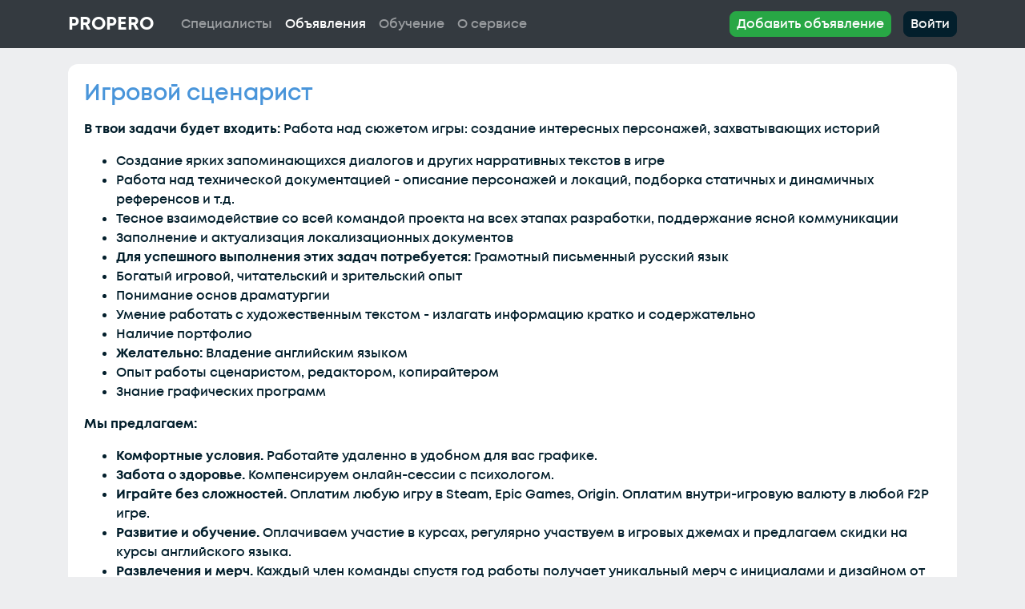

--- FILE ---
content_type: text/html; charset=UTF-8
request_url: https://propero.ru/request/igrovoi-stsenarist
body_size: 5585
content:
<!DOCTYPE html>
<html lang="ru" prefix="og: https://ogp.me/ns#">
<head>
    <meta charset="UTF-8">
    <meta http-equiv="X-UA-Compatible" content="IE=edge">
    <meta name="viewport" content="width=device-width, initial-scale=1">
    <link rel="icon" href="/favicon.svg" type="image/svg+xml">
    <link rel="canonical" href="https://propero.ru/request/igrovoi-stsenarist">
    <meta name="description" content="Вакансия Игровой сценарист в (SENOME GAMES)(СЕНОМЕ ГЕЙМС)" />
    <meta property="og:title" content="Вакансия Игровой сценарист" />
    <meta property="og:url" content="https://propero.ru/request/igrovoi-stsenarist" />
    <meta property="og:type" content="website" />
    <meta property="og:site_name" content="Propero" />
    <meta property="og:image" content="https://propero.ru/images/logo.png" />
    <meta property="og:description" content="Поиск сценаристов, писателей, режиссёров, креативных продюсеров, авторов" />
        <title>Вакансия Игровой сценарист в (SENOME GAMES)(СЕНОМЕ ГЕЙМС) — Объявления — PROPERO</title>
    <script src="//code.jivo.ru/widget/hXnaQH2K8L" async></script>    <meta name="csrf-param" content="_csrf-frontend">
<meta name="csrf-token" content="uGmZyp21_Ya_EfInMuv_bFOz9Ohq5xUwAQgcINUB7ODgEK6dx9mx2epnsW1YjJlcH_vBkjCgckFSXmYSvkulhQ==">

<link href="/css/style.css?v=1644261136" rel="stylesheet">
<link href="/css/site.css?v=1768408919" rel="stylesheet">
<link href="/css/font-awesome.min.css?v=1638992694" rel="stylesheet"></head>
<body class="request-view">
<div class="wrap">
    <nav id="w0" class="navbar navbar-expand-md navbar-dark bg-dark">
<div class="container">
<a class="navbar-brand" href="/">Propero</a>
<button type="button" class="navbar-toggler" data-toggle="collapse" data-target="#w0-collapse" aria-controls="w0-collapse" aria-expanded="false" aria-label="Toggle navigation"><span class="navbar-toggler-icon"></span></button>
<div id="w0-collapse" class="collapse navbar-collapse">
<ul id="w1" class="navbar-nav mr-auto nav"><li class="nav-item"><a class="nav-link" href="/profile-search">Специалисты</a></li>
<li class="nav-item"><a class="nav-link active" href="/request-search">Объявления</a></li>
<li class="nav-item"><a class="nav-link" href="/education">Обучение</a></li>
<li class="nav-item"><a class="nav-link" href="/about">О сервисе</a></li></ul><ul id="w2" class="navbar-nav right nav"><li class="nav-item"><a class="btn btn-success nav-reg nav-link" href="/request/#signupModal" data-toggle="modal" data-target="#signupModal">Добавить объявление</a></li>
<li class="nav-item"><a class="pull-right btn btn-pp-black nav-link" href="#" data-toggle="modal" data-target="#loginModal">Войти</a></li></ul></div>
</div>
</nav>    <div class="container">
                        <div class="container">
    <div class="row">
        <div class="col-12 white-background">
            <h3 class="request-title">Игровой сценарист</h3>
            <p>
                            </p>

            <p><strong>В твои задачи будет входить: </strong>Работа над сюжетом игры: создание интересных персонажей, захватывающих историй</p> <ul> <li>Создание ярких запоминающихся диалогов и других нарративных текстов в игре</li> <li>Работа над технической документацией - описание персонажей и локаций, подборка статичных и динамичных референсов и т.д.</li> <li>Тесное взаимодействие со всей командой проекта на всех этапах разработки, поддержание ясной коммуникации</li> <li>Заполнение и актуализация локализационных документов</li> <li><strong>Для успешного выполнения этих задач потребуется: </strong>Грамотный письменный русский язык</li> <li>Богатый игровой, читательский и зрительский опыт</li> <li>Понимание основ драматургии</li> <li>Умение работать с художественным текстом - излагать информацию кратко и содержательно</li> <li>Наличие портфолио</li> <li><strong>Желательно: </strong>Владение английским языком</li> <li>Опыт работы сценаристом, редактором, копирайтером</li> <li>Знание графических программ</li> </ul> <p><strong>Мы предлагаем:</strong></p> <ul> <li><strong>Комфортные условия. </strong>Работайте удаленно в удобном для вас графике.</li> <li><strong>Забота о здоровье. </strong>Компенсируем онлайн-сессии с психологом.</li> <li><strong>Играйте без сложностей. </strong>Оплатим любую игру в Steam, Epic Games, Origin. Оплатим внутри-игровую валюту в любой F2P игре.</li> <li><strong>Развитие и обучение. </strong>Оплачиваем участие в курсах, регулярно участвуем в игровых джемах и предлагаем скидки на курсы английского языка.</li> <li><strong>Развлечения и мерч. </strong>Каждый член команды спустя год работы получает уникальный мерч с инициалами и дизайном от компании. Еженедельно собираемся и играем в разные игры.</li> <li><strong>Спорт и фитнес. </strong>Поддерживаем здоровый образ жизни и частично компенсируем покупку спортивных абонементов и подписку на фитнес-приложение.</li> </ul>            <hr/>
                            <div class="row">
                                            <div class="col-md-12 mb-2">
                            <span>Специальности: </span><span class="badge badge-pp-role feature">сценарист</span>                         </div>
                                                                                        <div class="col-md-12 mb-2">
                            <span>Форматы: </span><span class="badge badge-pp-format feature">видеоигры</span> <span class="badge badge-pp-format feature">gamedev проект</span>                         </div>
                                                                                                                        </div>
                <hr/>
                        <h4>Контактные данные</h4>
                            <p>
                    Компания/продакшн: (SENOME GAMES)(СЕНОМЕ ГЕЙМС)                </p>
                                                    <p>
                    Казахстан, Алматы                </p>
            
                        <div
                class="row"
                id="contacts">
                <div class="col-sm-12">
                                                                                                                                        </div>
            </div>

            <div class="row">
                <div class="col-12">
                                                                <p>
                            <em>
                                Источник: <a href="https://hh.ru/vacancy/79053186" target="_blank">https://hh.ru/vacancy/79053186</a>
                            </em>
                        </p>
                                                        </div>
            </div>
        </div>
    </div>
</div>
    </div>
</div>
<footer class="footer">
    <div class="container">
        <div class="row">
                        <div class="col-md-6 col-xs-12">
                <p>
                    Еcли у вас возникли вопросы или <br>предложения,
                    напишите нам:<br>
                    E-mail:
                    <a class="letter text-primary" href="" data-main="letter" data-dom="propero" data-zone="ru"></a>
                    <br>
                    Техподдержка: <a href="https://t.me/properoru_talks" target="_blank">@properoru_talks</a>
                </p>
            </div>

            <div class="col-md-6 col-xs-12">
                <div class="pull-right">
                    <div class="social-links">
                        <div class="social-links__wrapper">
                            <div class="social-links__item">
                                <a href="https://t.me/propero_ru" target="_blank">
                                    <svg class="social-links__svg" version="1.1" id="Layer_1"
                                         xmlns="http://www.w3.org/2000/svg" xmlns:xlink="http://www.w3.org/1999/xlink"
                                         width="30px" height="30px" viewBox="0 0 60 60" xml:space="preserve">
                                    <desc>Telegram</desc>
                                        <path style="fill:#000000;"
                                              d="M30 0C13.4 0 0 13.4 0 30s13.4 30 30 30 30-13.4 30-30S46.6 0 30 0zm16.9 13.9l-6.7 31.5c-.1.6-.8.9-1.4.6l-10.3-6.9-5.5 5.2c-.5.4-1.2.2-1.4-.4L18 32.7l-9.5-3.9c-.7-.3-.7-1.5 0-1.8l37.1-14.1c.7-.2 1.4.3 1.3 1z"></path>
                                        <path style="fill:#000000;" d="M22.7 40.6l.6-5.8 16.8-16.3-20.2 13.3"></path>
                                </svg>
                                </a>
                            </div>
                                                    </div>
                    </div>
                </div>
            </div>
        </div>

        <div class="row copyright">
            <div class="col-md-6 col-xs-12">
                <p>&copy; Propero 2026</p>
            </div>
            <div class="col-md-6 col-xs-12 text-right terms-conditions">
                <a href="/terms">Пользовательское соглашение</a><br>
                <a href="/privacy">Политика в отношении обработки персональных данных</a>
            </div>
        </div>
    </div>
</footer>
<div class="modal" id="loginModal" tabindex="-1">
    <div class="modal-dialog modal-dialog-centered">
        <div class="modal-content">
            <form id="form-login" action="/ajax/login" method="post">
<input type="hidden" name="_csrf-frontend" value="uGmZyp21_Ya_EfInMuv_bFOz9Ohq5xUwAQgcINUB7ODgEK6dx9mx2epnsW1YjJlcH_vBkjCgckFSXmYSvkulhQ==">            <div class="modal-header">
                <h5 class="modal-title">Войти</h5>
                <button type="button" class="close" data-dismiss="modal" aria-label="Закрыть">
                    <span aria-hidden="true">&times;</span>
                </button>
            </div>
            <div class="modal-body">
                <div class="form-group field-loginform-email required">
<label for="loginform-email">Электронная почта</label>
<input type="text" id="loginform-email" class="form-control" name="LoginForm[email]" value="" aria-required="true">

<div class="invalid-feedback"></div>
</div>                <div class="form-group field-loginform-password required">
<label for="loginform-password">Пароль</label>
<input type="password" id="loginform-password" class="form-control" name="LoginForm[password]" value="" aria-required="true">

<div class="invalid-feedback"></div>
</div>                <p class="text-center">
                    <button type="submit" class="btn btn-primary" name="login-button">Войти</button>                </p>
            </div>
            <div class="modal-footer">
                <p class="text-center">
                    <a href="javascript:void(0)" class="link btn-link password-recovery-btn">Забыли пароль?</a>
                </p>
            </div>
            <!-- <button type="button" class="btn btn-secondary" data-dismiss="modal">Close</button>
            <button type="button" class="btn btn-primary">Save changes</button> -->
            </form>        </div>
    </div>
</div><div class="modal" id="signupModal" tabindex="-1">
    <div class="modal-dialog modal-dialog-centered">
        <div class="modal-content">
            <form id="form-signup" action="/ajax/signup" method="post">
<input type="hidden" name="_csrf-frontend" value="uGmZyp21_Ya_EfInMuv_bFOz9Ohq5xUwAQgcINUB7ODgEK6dx9mx2epnsW1YjJlcH_vBkjCgckFSXmYSvkulhQ==">            <div class="modal-header">
                <h5 class="modal-title">Регистрация</h5>
                <button type="button" class="close" data-dismiss="modal" aria-label="Закрыть">
                    <span aria-hidden="true">&times;</span>
                </button>
            </div>
            <div class="modal-body">
                <div class="form-group field-signupform-source">

<input type="hidden" id="signupform-source" class="form-control" name="SignupForm[source]" value="">

<div class="invalid-feedback"></div>
</div>                <div class="form-group field-signupform-email required">
<label for="signupform-email">Электронная почта</label>
<input type="text" id="signupform-email" class="form-control" name="SignupForm[email]" value="" aria-required="true">

<div class="invalid-feedback"></div>
</div>                <div class="form-group field-signupform-password required">
<label for="signupform-password">Пароль</label>
<input type="password" id="signupform-password" class="form-control" name="SignupForm[password]" value="" aria-required="true">

<div class="invalid-feedback"></div>
</div>                <span class="success-message hidden">
                    Регистрация прошла успешно, дальнейшие инструкции отправлены на указанный вами e-mail                </span>
                <span class="error-message hidden"></span>
            </div>
            <div class="modal-footer">
                <button type="submit" class="btn btn-primary" name="signup-button">Зарегистироваться</button>            </div>
            </form>        </div>
    </div>
</div>

<div class="modal" id="passwordRecoveryModal" tabindex="-1">
    <div class="modal-dialog modal-dialog-centered">
        <div class="modal-content">
            <form id="form-recovery" action="/ajax/recovery" method="post">
<input type="hidden" name="_csrf-frontend" value="uGmZyp21_Ya_EfInMuv_bFOz9Ohq5xUwAQgcINUB7ODgEK6dx9mx2epnsW1YjJlcH_vBkjCgckFSXmYSvkulhQ==">            <div class="modal-header">
                <h5 class="modal-title">Восстановление пароля</h5>
                <button type="button" class="close" data-dismiss="modal" aria-label="Закрыть">
                    <span aria-hidden="true">&times;</span>
                </button>
            </div>
            <div class="modal-body">
                <div class="form-group field-passwordresetrequestform-email required">
<label for="passwordresetrequestform-email">Электроная почта</label>
<input type="text" id="passwordresetrequestform-email" class="form-control" name="PasswordResetRequestForm[email]" aria-required="true">

<div class="invalid-feedback"></div>
</div>                <p class="text-center">
                    <button type="submit" class="btn btn-primary" name="recovery-button">Восстановить пароль</button>                </p>
                <span class="success-message hidden">
                    Инструкция по восстановлению пароля отправлена на ваш e-mail
                </span>
                <span class="error-message hidden"></span>
            </div>
            </form>        </div>
    </div>
</div><!-- Yandex.Metrika counter -->
    <script>
        (function(m,e,t,r,i,k,a){m[i]=m[i]||function(){(m[i].a=m[i].a||[]).push(arguments)};
            m[i].l=1*new Date();k=e.createElement(t),a=e.getElementsByTagName(t)[0],k.async=1,k.src=r,a.parentNode.insertBefore(k,a)})
        (window, document, "script", "https://mc.yandex.ru/metrika/tag.js", "ym");

        ym(86689820, "init", {
            clickmap:true,
            trackLinks:true,
            accurateTrackBounce:true,
            webvisor:true
        });
    </script>
    <noscript><div><img src="https://mc.yandex.ru/watch/86689820" style="position:absolute; left:-9999px;" alt="" /></div></noscript>
    <!-- /Yandex.Metrika counter --> <script src="/assets/a4276a0f/jquery.js?v=1762491551"></script>
<script src="/js/request-view.js?v=1654863788"></script>
<script src="/assets/6d88f2ac/yii.js?v=1753750889"></script>
<script src="/js/bootstrap.min.js?v=1638992695"></script>
<script src="/js/bootstrap.bundle.min.js?v=1638992695"></script>
<script src="/js/js.cookie.min.js?v=1675093733"></script>
<script src="/js/site.js?v=1693943385"></script>
<script src="/assets/5838812/js/bootstrap.bundle.js?v=1753750889"></script>
<script src="/assets/6d88f2ac/yii.validation.js?v=1753750889"></script>
<script src="/assets/6d88f2ac/yii.activeForm.js?v=1753750889"></script>
<script src="/js/auth.js?v=1651634193"></script>
<script>jQuery(function ($) {
jQuery('#form-login').yiiActiveForm([{"id":"loginform-email","name":"email","container":".field-loginform-email","input":"#loginform-email","error":".invalid-feedback","validateOnChange":false,"validateOnBlur":false,"validate":function (attribute, value, messages, deferred, $form) {yii.validation.required(value, messages, {"message":"Необходимо заполнить «Электронная почта»."});yii.validation.email(value, messages, {"pattern":/^[a-zA-Z0-9!#$%&'*+\/=?^_`{|}~-]+(?:\.[a-zA-Z0-9!#$%&'*+\/=?^_`{|}~-]+)*@(?:[a-zA-Z0-9](?:[a-zA-Z0-9-]*[a-zA-Z0-9])?\.)+[a-zA-Z0-9](?:[a-zA-Z0-9-]*[a-zA-Z0-9])?$/,"fullPattern":/^[^@]*<[a-zA-Z0-9!#$%&'*+\/=?^_`{|}~-]+(?:\.[a-zA-Z0-9!#$%&'*+\/=?^_`{|}~-]+)*@(?:[a-zA-Z0-9](?:[a-zA-Z0-9-]*[a-zA-Z0-9])?\.)+[a-zA-Z0-9](?:[a-zA-Z0-9-]*[a-zA-Z0-9])?>$/,"allowName":false,"message":"Значение «Электронная почта» не является правильным email адресом.","enableIDN":false,"skipOnEmpty":1});value = yii.validation.trim($form, attribute, {"skipOnArray":true,"skipOnEmpty":false,"chars":false}, value);}},{"id":"loginform-password","name":"password","container":".field-loginform-password","input":"#loginform-password","error":".invalid-feedback","validateOnChange":false,"validateOnBlur":false,"validate":function (attribute, value, messages, deferred, $form) {yii.validation.required(value, messages, {"message":"Необходимо заполнить «Пароль»."});}}], {"errorSummary":".alert.alert-danger","errorCssClass":"is-invalid","successCssClass":"is-valid","validationStateOn":false});
jQuery('#form-signup').yiiActiveForm([{"id":"signupform-source","name":"source","container":".field-signupform-source","input":"#signupform-source","error":".invalid-feedback","validateOnChange":false,"validateOnBlur":false,"validate":function (attribute, value, messages, deferred, $form) {value = yii.validation.trim($form, attribute, {"skipOnArray":true,"skipOnEmpty":false,"chars":false}, value);yii.validation.string(value, messages, {"message":"Значение «Source» должно быть строкой.","max":255,"tooLong":"Значение «Source» должно содержать максимум 255 символов.","skipOnEmpty":1});}},{"id":"signupform-email","name":"email","container":".field-signupform-email","input":"#signupform-email","error":".invalid-feedback","validateOnChange":false,"validateOnBlur":false,"validate":function (attribute, value, messages, deferred, $form) {value = yii.validation.trim($form, attribute, {"skipOnArray":true,"skipOnEmpty":false,"chars":false}, value);yii.validation.required(value, messages, {"message":"Необходимо заполнить «Электронная почта»."});yii.validation.email(value, messages, {"pattern":/^[a-zA-Z0-9!#$%&'*+\/=?^_`{|}~-]+(?:\.[a-zA-Z0-9!#$%&'*+\/=?^_`{|}~-]+)*@(?:[a-zA-Z0-9](?:[a-zA-Z0-9-]*[a-zA-Z0-9])?\.)+[a-zA-Z0-9](?:[a-zA-Z0-9-]*[a-zA-Z0-9])?$/,"fullPattern":/^[^@]*<[a-zA-Z0-9!#$%&'*+\/=?^_`{|}~-]+(?:\.[a-zA-Z0-9!#$%&'*+\/=?^_`{|}~-]+)*@(?:[a-zA-Z0-9](?:[a-zA-Z0-9-]*[a-zA-Z0-9])?\.)+[a-zA-Z0-9](?:[a-zA-Z0-9-]*[a-zA-Z0-9])?>$/,"allowName":false,"message":"Значение «Электронная почта» не является правильным email адресом.","enableIDN":false,"skipOnEmpty":1});yii.validation.string(value, messages, {"message":"Значение «Электронная почта» должно быть строкой.","max":255,"tooLong":"Значение «Электронная почта» должно содержать максимум 255 символов.","skipOnEmpty":1});}},{"id":"signupform-password","name":"password","container":".field-signupform-password","input":"#signupform-password","error":".invalid-feedback","validateOnChange":false,"validateOnBlur":false,"validate":function (attribute, value, messages, deferred, $form) {yii.validation.required(value, messages, {"message":"Необходимо заполнить «Пароль»."});yii.validation.string(value, messages, {"message":"Значение «Пароль» должно быть строкой.","min":8,"tooShort":"Значение «Пароль» должно содержать минимум 8 символов.","skipOnEmpty":1});}}], {"errorSummary":".alert.alert-danger","errorCssClass":"is-invalid","successCssClass":"is-valid","validationStateOn":false});
jQuery('#form-recovery').yiiActiveForm([{"id":"passwordresetrequestform-email","name":"email","container":".field-passwordresetrequestform-email","input":"#passwordresetrequestform-email","error":".invalid-feedback","validateOnChange":false,"validateOnBlur":false,"validate":function (attribute, value, messages, deferred, $form) {value = yii.validation.trim($form, attribute, {"skipOnArray":true,"skipOnEmpty":false,"chars":false}, value);yii.validation.required(value, messages, {"message":"Необходимо заполнить «Электроная почта»."});yii.validation.email(value, messages, {"pattern":/^[a-zA-Z0-9!#$%&'*+\/=?^_`{|}~-]+(?:\.[a-zA-Z0-9!#$%&'*+\/=?^_`{|}~-]+)*@(?:[a-zA-Z0-9](?:[a-zA-Z0-9-]*[a-zA-Z0-9])?\.)+[a-zA-Z0-9](?:[a-zA-Z0-9-]*[a-zA-Z0-9])?$/,"fullPattern":/^[^@]*<[a-zA-Z0-9!#$%&'*+\/=?^_`{|}~-]+(?:\.[a-zA-Z0-9!#$%&'*+\/=?^_`{|}~-]+)*@(?:[a-zA-Z0-9](?:[a-zA-Z0-9-]*[a-zA-Z0-9])?\.)+[a-zA-Z0-9](?:[a-zA-Z0-9-]*[a-zA-Z0-9])?>$/,"allowName":false,"message":"Значение «Электроная почта» не является правильным email адресом.","enableIDN":false,"skipOnEmpty":1});}}], {"errorSummary":".alert.alert-danger","errorCssClass":"is-invalid","successCssClass":"is-valid","validationStateOn":false});
});</script></body>
</html>


--- FILE ---
content_type: application/javascript
request_url: https://propero.ru/js/auth.js?v=1651634193
body_size: 2535
content:
$(document).ready(function () {

    $('#form-signup').on('submit', function (event) {
        event.stopImmediatePropagation();
        ajaxRequest($(this), function () {
            if (window.ym) {
                ym(86689820, 'reachGoal', 'user_registration')
            }
        });

        return false;
    });

    $('#form-login').on('submit', function (event) {
        event.stopImmediatePropagation();
        ajaxRequest($(this), function () {
            if (window.ym) {
                ym(86689820, 'reachGoal', 'user_login');
            }
            document.location.reload();
        });
        return false;
    });

    $('.password-recovery-btn').on('click', function () {
        $(this).parents('form').find('.close').trigger('click');
        $('#passwordRecoveryModal').modal();
    });

    $('#form-recovery').on('submit', function (event) {
        event.stopImmediatePropagation();
        ajaxRequest($(this))
        return false;
    });
});

function ajaxRequest(form, callback)
{
    form.find('.error-message').addClass('hidden');
    form.find('.is-invalid').removeClass('is-invalid');
    if (form.find('#loginform-email').val() !== undefined) {
        form.find('#loginform-email').val(form.find('#loginform-email').val().replace(' ', ''));
    }
    $.ajax({
        type: form.attr('method'),
        url: form.attr('action'),
        data: form.serializeArray()
    })
    .done(function (data) {
        if (data.hasOwnProperty('success') && data.success) {
            form.find('.success-message').removeClass('hidden');
            form.find('button[type="submit"]').remove();

            if (typeof callback === 'function') {
                callback();
            }
        } else if (data.hasOwnProperty('errors')) {
            $.each(data.errors, function (fieldKey, message) {
                let parent = form.find('#' + fieldKey).parent();
                parent.addClass('is-invalid');
                let errorMessages = '';
                if (message.length > 1) {
                    $.each(message, function (key, value) {
                        errorMessages += value;
                        if (key + 1 < message.length) {
                            errorMessages += "<br/>"
                        }
                    });
                } else {
                    errorMessages = message[0];
                }
                parent.find('.invalid-feedback').html(errorMessages);
            });
        }
    })
    .fail(function () {
        form.find('.error-message').text('Произошла ошибка, попробуйте позже').removeClass('hidden');
    })
}
